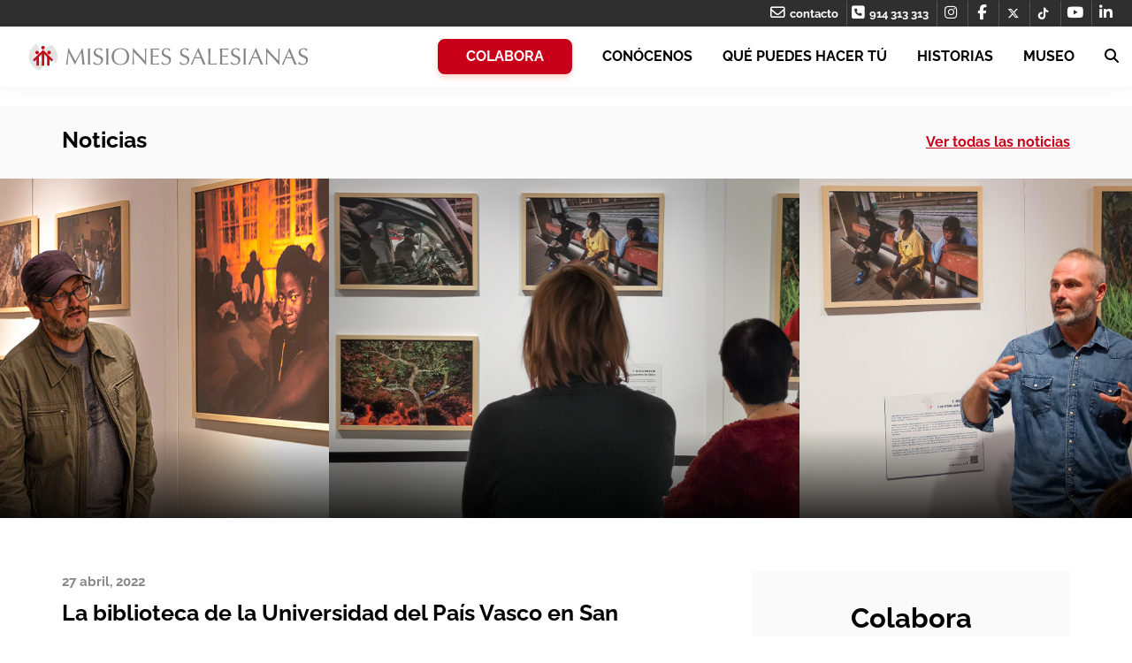

--- FILE ---
content_type: image/svg+xml
request_url: https://misionessalesianas.org/wp-content/uploads/2024/01/tienda.svg
body_size: 629
content:
<?xml version="1.0" encoding="utf-8"?>
<!-- Generator: Adobe Illustrator 28.0.0, SVG Export Plug-In . SVG Version: 6.00 Build 0)  -->
<svg version="1.1" id="Capa_1" xmlns="http://www.w3.org/2000/svg" xmlns:xlink="http://www.w3.org/1999/xlink" x="0px" y="0px"
	 viewBox="0 0 45 45" style="enable-background:new 0 0 45 45;" xml:space="preserve">
<style type="text/css">
	.st0{fill:none;stroke:#000000;stroke-width:1.8;stroke-linecap:round;stroke-linejoin:round;}
</style>
<g>
	<path class="st0" d="M32.8,11.4H12.2c-1.3,0-2.3,1.3-2.3,2.8L7.1,40.5c0,1.6,1.3,2.8,2.8,2.8h25.1c1.6,0,2.8-1.3,2.8-2.8l-2.8-26.3
		C35.1,12.7,34.1,11.4,32.8,11.4z"/>
	<path class="st0" d="M29.4,17.9V8.5c0-3.8-3.1-6.9-6.9-6.9s-6.9,3.1-6.9,6.9v9.4"/>
</g>
</svg>
